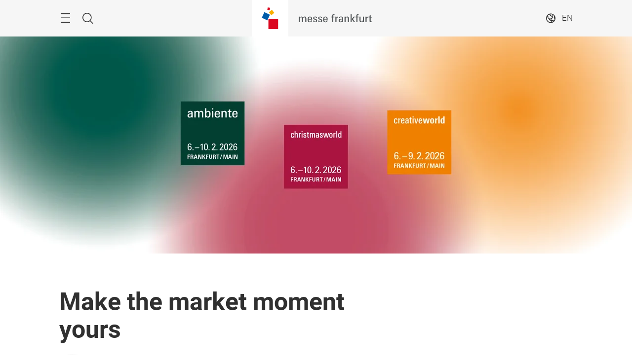

--- FILE ---
content_type: text/html;charset=utf-8
request_url: https://consumergoods.messefrankfurt.com/frankfurt/en.html
body_size: 10016
content:
<!DOCTYPE HTML>
<!--[if IE ]>
<html lang="en" class="ie">
<![endif]-->
<!--[if !IE]>-->
<html lang="en">
<!--<![endif]-->
<head>




    <link rel="alternate" hreflang="x-default" href="https://consumergoods.messefrankfurt.com/frankfurt/en.html"/>

    <link rel="alternate" hreflang="de" href="https://consumergoods.messefrankfurt.com/frankfurt/de.html"/>

    <link rel="alternate" hreflang="en" href="https://consumergoods.messefrankfurt.com/frankfurt/en.html"/>



<script type="application/ld+json">
    {
  "description" : "Discover the future of retail at Messe Frankfurt's consumer goods fairs! Experience trends, innovations & sustainable solutions. Find out more now!",
  "mainEntityOfPage" : "https://consumergoods.messefrankfurt.com/frankfurt/en.html",
  "image" : [ "https://consumergoods.messefrankfurt.com/content/dam/messefrankfurt-redaktion/consumergoods/content/synergy-2025-figures-dates.jpg", "https://consumergoods.messefrankfurt.com/content/dam/messefrankfurt-redaktion/consumergoods/stage/consumergoods-ambiente-christmasworld-creativeworld.jpg" ],
  "headline" : "Consumer Goods: Ambiente, Christmasworld and Creativeworld",
  "inLanguage" : "en",
  "copyrightYear" : "2026",
  "datePublished" : "2026-01-20T11:18:32.721+01:00",
  "dateModified" : "2026-01-20T11:17:19.867+01:00",
  "author" : {
    "name" : "Consumergoods",
    "url" : "https://consumergoods.messefrankfurt.com/frankfurt/en.html",
    "@context" : "https://schema.org",
    "@type" : "Organization"
  },
  "publisher" : {
    "name" : "Consumergoods",
    "url" : "https://consumergoods.messefrankfurt.com/frankfurt/en.html",
    "@context" : "https://schema.org",
    "@type" : "Organization"
  },
  "@context" : "https://schema.org",
  "@type" : "WebPage"
}
</script>






<meta name="google-site-verification" content="Rr32n9lonZfbGwjaYIXm82iinBreEmRbFPhNy9FqOIw"/>


<style>
    :root {
        --font-light: Roboto-Light, Arial, sans-serif;
        --font-regular: Roboto-Regular, Arial, sans-serif;
        --font-bold: Roboto-Bold, Arial, sans-serif;
        --mf-color01: #000000; --mf-color02: #000000; --mf-color03: #212121; --mf-color04: #525252; --mf-color05: #969696; --mf-color06: #FFFFFF;--mf-color-canvas_01: rgba(0,0,0,0.4); --mf-color-canvas_02: rgba(150,150,150,0.4); --mf-color02-rgba09: rgba(0,0,0,0.9); --mf-color04-rgba09: rgba(82,82,82,0.9); --mf-color02-rgba04: rgba(0,0,0,0.4); 
    }
</style>



    
    <script>
        (function () {
            var consentListeners = [];
            var currentConsent = {};
            window.onConsentGiven = function (vendor, cb) {
                if (currentConsent[vendor]) {
                    cb();
                } else {
                    consentListeners.push({vendor: vendor, cb: cb});
                }
            };
            window.offConsentGiven = function (vendor, cb) {
                for (var i in consentListeners) {
                    if (consentListeners.hasOwnProperty(i)) {
                        var listener = consentListeners[i];
                        if (listener.vendor === vendor && listener.cb === cb) {
                            consentListeners.splice(i, 1);
                            return;
                        }
                    }
                }
            };
            window.addEventListener('ucEvent', function (e) {
                if (e.detail && e.detail.event === 'consent_status') {
                    currentConsent = e.detail;
                    for (var i in consentListeners) {
                        if (consentListeners.hasOwnProperty(i)) {
                            var listener = consentListeners[i];
                            if (e.detail[listener.vendor]) {
                                window.offConsentGiven(listener.vendor, listener);
                                listener.cb();
                            }
                        }
                    }
                }
            });
        })();
    </script>
    <script src="https://web.cmp.usercentrics.eu/tcf/stub.js"></script>
    <script id="usercentrics-cmp" data-settings-id="tD38h4HHG" src="https://web.cmp.usercentrics.eu/ui/loader.js" async></script>



    <!-- Google Tag Manager -->
    <script type="text/plain" data-usercentrics="Google Tag Manager">
        (function (w, d, s, l, i) {
            w[l] = w[l] || [];
            w[l].push({
                'gtm.start':
                        new Date().getTime(), event: 'gtm.js'
            });
            var f = d.getElementsByTagName(s)[0],
                    j = d.createElement(s), dl = l != 'dataLayer' ? '&l=' + l : '';
            j.async = true;
            j.src =
                    '//www.googletagmanager.com/gtm.js?id=' + i + dl;
            f.parentNode.insertBefore(j, f);
        })(window, document, 'script', 'dataLayer', 'GTM\u002DNR5J2P');
    </script>
    <!-- End Google Tag Manager -->


<meta charset="utf-8"/>
<meta http-equiv="X-UA-Compatible" content="IE=edge"/>
<meta name="viewport" content="width=device-width, initial-scale=1"/>
<meta name="robots" content="index, follow"/>
<meta name="applicable-device" content="pc,mobile"/>

<link rel="preload" as="image" href="/content/dam/messefrankfurt-redaktion/consumergoods/stage/consumergoods-ambiente-christmasworld-creativeworld.jpg" imagesrcset="/content/dam/messefrankfurt-redaktion/consumergoods/stage/consumergoods-ambiente-christmasworld-creativeworld.webp.768.jpg 768w, /content/dam/messefrankfurt-redaktion/consumergoods/stage/consumergoods-ambiente-christmasworld-creativeworld.webp.1024.jpg 1024w, /content/dam/messefrankfurt-redaktion/consumergoods/stage/consumergoods-ambiente-christmasworld-creativeworld.webp.1280.jpg 1280w, /content/dam/messefrankfurt-redaktion/consumergoods/stage/consumergoods-ambiente-christmasworld-creativeworld.webp.2560.jpg 2560w" imagesizes="100vw"/>




    <meta name="description" content="Discover the future of retail at Messe Frankfurt&#39;s consumer goods fairs! Experience trends, innovations &amp; sustainable solutions. Find out more now!"/>
    

    
    <meta property="og:title" content="Consumer Goods: Ambiente, Christmasworld and Creativeworld"/>
    <meta property="og:description" content="Discover the future of retail at Messe Frankfurt&#39;s consumer goods fairs! Experience trends, innovations &amp; sustainable solutions. Find out more now!"/>
    <meta property="og:type" content="website"/>
    <meta property="og:url" content="https://consumergoods.messefrankfurt.com/frankfurt/en.html"/>
    

    <link rel="canonical" href="https://consumergoods.messefrankfurt.com/frankfurt/en.html"/>
    <title>Consumer Goods: Ambiente, Christmasworld and Creativeworld</title>





<link rel="icon" type="image/x-icon" href="/content/dam/messefrankfurt-dubai/generic/logo-corporate/webspace/mf-favicon-aem.png"/>





    
<link rel="stylesheet" href="/etc.clientlibs/messefrankfurt/clientlibs/clientlib-base.min.df6e275102ea8a20cdb831925e8b2757.css" type="text/css">




    
<link rel="stylesheet" href="/etc.clientlibs/messefrankfurt/clientlibs/clientlib-icomoon.min.8c6c5b3ef4d5efe4634cfafbab0f8578.css" type="text/css">




















</head>
<body id="top" data-t-name="Layout">



<a class="sr-only sr-only-focusable" href="#content">Skip</a>
<nav id="navigation" class="o-main-navigation o-off-canvas o-off-canvas--left" data-t-name="OffCanvas" data-t-decorator="MainNavigation">
<div class="o-off-canvas__layer" aria-hidden="true">

    <div class="o-off-canvas__layer-content">
        <div class="o-off-canvas__layer-scrollable">
            
    <button class="o-off-canvas__back js-o-off-canvas__back">
        <span class="o-off-canvas__back-text icon icon-arrow-previous-before">Back</span>
    </button>
    <button class="o-off-canvas__close js-o-off-canvas__close">
        <span class="sr-only">Close navigation</span>
    </button>

            
    <a class="o-off-canvas__home js-o-off-canvas__home text-muted" href="/frankfurt/en.html">
        <span class="icon-home"></span>
        
            <span class="o-off-canvas__home--label">Home</span>
        
    </a>

            <div class="o-off-canvas__layer-container">
                <div class="o-off-canvas__layer-container-item--nav">
                    
    <ul class="o-off-canvas__list o-main-navigation__list o-main-navigation__list--main">
        
    <li class="o-off-canvas__item">
        
    <a class="o-off-canvas__item-link
              
              
              " data-active="false" tabindex="-1" href="/frankfurt/en/digital-academy.html">
        <span class="o-off-canvas__item-title">Digital Academy</span>
        
        
    </a>

        
    </li>

    </ul>

                </div>
                <div class="o-off-canvas__layer-container-item--additional">
                    
    

                    
    

                    
    <ul class="o-off-canvas__list o-off-canvas__list--corporate o-main-navigation__list o-main-navigation__list--corporate">
        <li class="o-off-canvas__item">
            <a class="o-off-canvas__item-link a-link--external-left" target="_blank" tabindex="-1" rel="noopener noreferrer" href="https://ambiente.messefrankfurt.com/frankfurt/en.html">Ambiente</a>
        </li>
    
        <li class="o-off-canvas__item">
            <a class="o-off-canvas__item-link a-link--external-left" target="_blank" tabindex="-1" rel="noopener noreferrer" href="https://christmasworld.messefrankfurt.com/frankfurt/en.html">Christmasworld</a>
        </li>
    
        <li class="o-off-canvas__item">
            <a class="o-off-canvas__item-link a-link--external-left" target="_blank" tabindex="-1" rel="noopener noreferrer" href="https://creativeworld.messefrankfurt.com/frankfurt/en.html">Creativeworld</a>
        </li>
    </ul>

                </div>
            </div>
        </div>
    </div>
</div>



    



</nav>

<div class="o-search o-off-canvas o-off-canvas--top" data-t-name="OffCanvas" data-t-decorator="Search">


<div class="o-off-canvas__layer">
    <div class="container">
        <div class="row">
            <div class="col-xs-9 center-block">
                <button class="o-off-canvas__close js-o-off-canvas__close">
                    <span class="sr-only">Close search</span>
                </button>
                <h2>Search</h2>
                <form class="m-form m-form--search" data-t-name="Form" data-t-decorator="Search" method="GET" action="/frankfurt/en/search.html">
                    <div class="m-form__search-filter hidden-xs">
                        <fieldset>
                            <input class="js-m-form__search-filter" type="radio" id="category_1" name="f" value="/frankfurt/en/suche-inhalte.html" data-placeholder="Enter search" checked="checked"/>
                            <label for="category_1">Search all</label>
                        </fieldset>
                    </div>
                    <div class="m-form__searchbar">
                        <div class="a-form-input a-form-input--searchfield" data-t-name="FormInput" data-t-id="5">
                            <button class="a-form-input__clear js-form-input__clear icon icon-close hidden" type="button"></button>
                            <input class="js-form-input__clear-text js-m-form__search-field" type="text" id="search" name="q"/>
                        </div>
                        <div class="m-form__search-filter hidden-sm hidden-md hidden-lg">
                            <div class="a-form-select">
                                
                                <select id="categoryFilter" class="js-m-form__search-filter a-form-select__arrow" size="1">
                                    <option value="/frankfurt/en/suche-inhalte.html">Search all</option>
                                </select>
                            </div>
                        </div>
                        <button type="submit" class="btn btn-primary btn-icon">
                            <span class="icon icon-magnifier"></span>
                            <span>Search</span>
                        </button>
                    </div>
                </form>
                
            </div>
        </div>
    </div>
</div>



    



</div>


<div class="o-share-page o-off-canvas o-off-canvas--right" data-t-name="OffCanvas" data-t-decorator="SharePage">


<aside id="share" class="o-share-page o-off-canvas o-off-canvas--right" data-t-name="OffCanvas" data-t-decorator="SharePage">
    <div class="o-off-canvas__layer">
        <div class="o-off-canvas__layer-content">
            <div class="o-off-canvas__layer-scrollable">
                <button class="o-off-canvas__close js-o-off-canvas__close">
                    <span class="sr-only">Close</span>
                </button>
                <span class="h2">
                    Share
                </span>
                <ul class="o-off-canvas__list">
                    <li class="o-off-canvas__item">
                        <a target="_blank" rel="noopener noreferrer" class="a-link--external" href="https://www.facebook.com/sharer/sharer.php?u=_currentPageUrl_">
                            <span class="icon icon-facebook"></span>
                            <span>Facebook</span>
                        </a>
                    </li>
                    
                    
                    <li class="o-off-canvas__item">
                        <a target="_blank" rel="noopener noreferrer" class="a-link--external" href="https://www.linkedin.com/shareArticle?mini=true&url=_currentPageUrl_">
                            <span class="icon icon-linkedin"></span>
                            <span>LinkedIn</span>
                        </a>
                    </li>
                    <li class="o-off-canvas__item">
                        <a target="_blank" rel="noopener noreferrer" class="a-link--external" href="https://www.xing.com/spi/shares/new?url=_currentPageUrl_">
                            <span class="icon icon-xing"></span>
                            <span>Xing</span>
                        </a>
                    </li>
                    <li class="o-off-canvas__item  o-off-canvas__item--hidden-sm-up">
                        <a target="_blank" rel="noopener noreferrer" class="a-link--external" href="https://wa.me/?text=_currentPageUrl_">
                            <span class="icon icon-whatsapp"></span>
                            <span>WhatsApp</span>
                        </a>
                    </li>
                    <li class="o-off-canvas__item">
                        <a target="_blank" rel="noopener noreferrer" class="a-link--external" href="https://social-plugins.line.me/lineit/share?url=_currentPageUrl_">
                            <span class="icon icon-line"></span>
                            <span>LINE</span>
                        </a>
                    </li>
                    <li class="o-off-canvas__item">
                        <a target="_blank" href="mailto:?subject=A%20recommendation%20from%20consumergoods.messefrankfurt.com&body=This%20page%20was%20recommended%20to%20you:%20_currentPageUrl_" rel="noopener noreferrer">
                            <span class="icon icon-email"></span>
                            <span>Recommend page by email</span>
                        </a>
                    </li>
                    <li class="o-off-canvas__item">
                        <a class="js-o-share-page__copy-to-clipboard" data-success="Successfully copied" data-toggle="tooltip" data-placement="bottom" title="Successfully copied" href="">
                            <span class="icon icon-link"></span>
                            <span>Copy to clipboard</span>
                        </a>
                    </li>
                </ul>
            </div>
        </div>
    </div>
</aside>



    



</div>

<main class="layout-cube">
    



<div class="a-to-top a-to-top--hidden" data-t-name="ToTop">
    <div class="container">
        <a class="btn btn-default btn-icon-single" href="#top">
            <span class="icon-arrowup"></span>
        </a>
    </div>
</div>

<header class="o-cube-header o-cube-header--fix" data-t-name="CubeHeader">




<div class="container">
    <div class="o-cube-header__wrap">
        <div class="row">
            <div class="col-xxs-3 col-xxs-3--displayed-without-content">
    <a class="o-cube-header__main-navigation-toggle js-o-cube-header__main-navigation-toggle" accesskey="m">
        <span class="sr-only">Menu</span>
    </a>
    <a class="o-cube-header__search-toggle js-o-cube-header__search-toggle" accesskey="s">
        <span class="sr-only">Search</span>
    </a>
</div>
            <div class="col-xxs-6">
    <div class="o-cube-header__corporate-logo">
        <a class="o-cube-header__corporate-logo-cube" href="https://www.messefrankfurt.com/frankfurt/en.html">
            <img src="/content/dam/messefrankfurt-redaktion/ebu23/logo/cubes/messefrankfurt-small.svg" alt="Messe Frankfurt Cubes"/>
        </a>

        <a class="o-cube-header__corporate-logo-wordmark" href="https://www.messefrankfurt.com/frankfurt/en.html">
            <img src="/content/dam/messefrankfurt-redaktion/ebu23/logo/cubes/MF_Wortmarke_150x74_ohneRand.svg" alt="Messe Frankfurt logo"/>
        </a>
    </div>
</div>
            <div class="col-xxs-3 o-cube-header__right">
    <div class="o-cube-header__language">
        <a class="o-cube-header__language-toggle js-o-cube-header__language-toggle">
            <span>EN</span>
        </a>
        <ul class="m-dropdown o-cube-header__language-options">
            <li class="m-dropdown-item ">
                <a tabindex="-1" href="/frankfurt/de.html">
                    DE (DE) - Deutsch
                </a>
            </li>
        
            <li class="m-dropdown-item m-dropdown-item--disabled">
                <a tabindex="-1">
                    EN (GB) - English
                </a>
            </li>
        </ul>
    </div>
    
</div>
        </div>
    </div>
</div>



    



</header>






    

    
    







    


    <div class="o-cube-stage-animation-controller" data-t-name="CubeStageAnimationController"></div>
    <div class="m-cube-stage m-cube-stage--small" data-t-name="CubeStage" data-t-decorator="">
        
        
        
    <div class="m-cube-stage__slider" data-config-autoplay="">
        
            
    
        
        <div class="m-cube-stage-item m-cube-stage-item--small focus-center focus-center-mobile" data-t-name="CubeStageItem">

            
    
    <div class="a-image" data-t-name="Image">
        <figure>
            <img class="img-responsive" loading="eager" src="/content/dam/messefrankfurt-redaktion/consumergoods/stage/consumergoods-ambiente-christmasworld-creativeworld.jpg" alt="Ambiente, Christmasworld and Creativeworld" srcset="/content/dam/messefrankfurt-redaktion/consumergoods/stage/consumergoods-ambiente-christmasworld-creativeworld.webp.768.jpg 768w, /content/dam/messefrankfurt-redaktion/consumergoods/stage/consumergoods-ambiente-christmasworld-creativeworld.webp.1024.jpg 1024w, /content/dam/messefrankfurt-redaktion/consumergoods/stage/consumergoods-ambiente-christmasworld-creativeworld.webp.1280.jpg 1280w, /content/dam/messefrankfurt-redaktion/consumergoods/stage/consumergoods-ambiente-christmasworld-creativeworld.webp.2560.jpg 2560w" sizes="100vw"/>
        </figure>
    </div>


    

        </div>
    

    


    

        
    </div>

    


        
    <div class="m-cube-stage-conversion m-cube-stage-conversion--small" data-t-name="CubeStageConversion">
        
        










    


    


    


    


    </div>

    

    </div>








    










    
    

    <div id="content" class="container">
        
<div>

    








    
    
    <div class="richtext abstractComponent">






    <div class="row">
        <div class="m-rich-text col-sm-10 col-md-8  l-deactivate-gap" data-t-name="RichText">
            <h1>Make the market moment yours</h1>
<p><span class="a-copy-lead">Since the successful premiere in 2023, the global consumer goods industry now has a fixed date in its calendar. In 2026, the three leading trade fairs Ambiente, Christmasworld and Creativeworld will again be held at the same time and place.  </span></p>

            
        </div>
    </div>



    



</div>


    
    
    <div class="anchorList abstractComponent">




<div class="m-anchor-list row" data-t-name="AnchorList">
    <div class="col-xs-12">
        
            <span>
                <a href="#successful-formats">Three successful formats</a>
            </span>
        
            <span>
                <a href="#benefits">Benefits</a>
            </span>
        
            <span>
                <a href="#plan">Ground plan</a>
            </span>
        
            <span>
                <a href="#digital-academy">Digital Academy</a>
            </span>
        
            <span>
                <a href="#digital-features">Digital Features</a>
            </span>
        
    </div>
</div>



    



</div>


    
    
    <div class="anchor abstractComponent">

<div id="film"></div>



    



</div>


    
    
    <div class="video abstractComponent">



    <h2>One Date. One Place. Three Fairs.</h2>

    <div class="a-video" data-t-name="Video">
        <div class="a-video__aspect-ratio-box-inside">
            
    

    <div class="m-consent">
        <div class="m-consent__content">
            <h4 class="m-consent__headline">Your consent is required</h4>
            <p class="m-consent__copy">To view the video, you must give consent to our Brightcove video player in the privacy policy settings.</p>
            <button type="button" class="btn btn-primary" onclick="UC_UI.showSecondLayer()">
                <span class="btn-label">Manage cookie settings</span>
            </button>
        </div>
    </div>


    <video-js id="f803087c-717e-48b2-b43d-658d99a1aebf" data-brightcove-video-player data-account="6415823161001" data-player="u06NGITU10" data-embed="default" controls="" data-video-id="6375032666112" data-playlist-id="" data-application-id=""></video-js>

        </div>
    </div>




    



</div>


    
    
    <div class="anchor abstractComponent">

<div id="successful-formats"></div>



    
        
        
        
        
        
    
        <div class="a-ad-banner" data-ad-label="Advert" data-t-name="AdBanner" id="722675">
            <script data-adfscript="adx.adform.net/adx/?mid=722675&mkv=language:en,webproject:consumergoods_messefrankfurt"></script>
        </div>
    

    



</div>


    
    
    <div class="section abstractComponent">
<div class="m-section" data-t-name="Section">
    <div class="container">
        <h2>Three successful formats in Frankfurt</h2>
        

    








    
    
    <div class="experiencefragment abstractComponent">








    
    
    <div class="imageTextGrid abstractComponent">








<div class="m-image-text-grid  m-image-text-grid--3-cols">
    
        




<div class="m-image-text-grid__item">
    <a class="a-link" target="_blank" rel="noopener noreferrer" href="https://ambiente.messefrankfurt.com/frankfurt/en.html">
        
    
    
    <div class="a-image" data-t-name="Image">
        
        
    <figure>
        <img class="img-responsive" sizes="410px" loading="lazy" src="/content/dam/messefrankfurt-redaktion/consumergoods/content/ambiente-2026.jpg" srcset="/content/dam/messefrankfurt-redaktion/consumergoods/content/ambiente-2026.webp.50.jpg 50w, /content/dam/messefrankfurt-redaktion/consumergoods/content/ambiente-2026.webp.150.jpg 150w, /content/dam/messefrankfurt-redaktion/consumergoods/content/ambiente-2026.webp.300.jpg 300w, /content/dam/messefrankfurt-redaktion/consumergoods/content/ambiente-2026.webp.480.jpg 480w, /content/dam/messefrankfurt-redaktion/consumergoods/content/ambiente-2026.webp.768.jpg 768w, /content/dam/messefrankfurt-redaktion/consumergoods/content/ambiente-2026.webp.1024.jpg 1024w, /content/dam/messefrankfurt-redaktion/consumergoods/content/ambiente-2026.webp.1280.jpg 1280w, /content/dam/messefrankfurt-redaktion/consumergoods/content/ambiente-2026.webp.1920.jpg 1920w, /content/dam/messefrankfurt-redaktion/consumergoods/content/ambiente-2026.webp.2560.jpg 2560w" alt="Ambiente 2026"/>
        
    </figure>

    </div>


        <h3 class="h4 m-image-text-grid__item-title">Ambiente</h3>
        <p>The world’s leading consumer goods fair for Dining, Living and Giving.</p>
    </a>
</div>





    




    
        




<div class="m-image-text-grid__item">
    <a class="a-link" target="_blank" rel="noopener noreferrer" href="https://christmasworld.messefrankfurt.com/frankfurt/en.html">
        
    
    
    <div class="a-image" data-t-name="Image">
        
        
    <figure>
        <img class="img-responsive" sizes="410px" loading="lazy" src="/content/dam/messefrankfurt-redaktion/consumergoods/content/christmasworld-2026.jpg" srcset="/content/dam/messefrankfurt-redaktion/consumergoods/content/christmasworld-2026.webp.50.jpg 50w, /content/dam/messefrankfurt-redaktion/consumergoods/content/christmasworld-2026.webp.150.jpg 150w, /content/dam/messefrankfurt-redaktion/consumergoods/content/christmasworld-2026.webp.300.jpg 300w, /content/dam/messefrankfurt-redaktion/consumergoods/content/christmasworld-2026.webp.480.jpg 480w, /content/dam/messefrankfurt-redaktion/consumergoods/content/christmasworld-2026.webp.768.jpg 768w, /content/dam/messefrankfurt-redaktion/consumergoods/content/christmasworld-2026.webp.1024.jpg 1024w, /content/dam/messefrankfurt-redaktion/consumergoods/content/christmasworld-2026.webp.1280.jpg 1280w, /content/dam/messefrankfurt-redaktion/consumergoods/content/christmasworld-2026.webp.1920.jpg 1920w, /content/dam/messefrankfurt-redaktion/consumergoods/content/christmasworld-2026.webp.2560.jpg 2560w" alt="Christmasworld 2026"/>
        
    </figure>

    </div>


        <h3 class="h4 m-image-text-grid__item-title">Christmasworld</h3>
        <p>Leading international trade fair for seasonal and festive decorations.</p>
    </a>
</div>





    




    
        




<div class="m-image-text-grid__item">
    <a class="a-link" target="_blank" rel="noopener noreferrer" href="https://creativeworld.messefrankfurt.com/frankfurt/en.html">
        
    
    
    <div class="a-image" data-t-name="Image">
        
        
    <figure>
        <img class="img-responsive" sizes="410px" loading="lazy" src="/content/dam/messefrankfurt-redaktion/consumergoods/content/creativeworld-2026.png" srcset="/content/dam/messefrankfurt-redaktion/consumergoods/content/creativeworld-2026.webp.50.png 50w, /content/dam/messefrankfurt-redaktion/consumergoods/content/creativeworld-2026.webp.150.png 150w, /content/dam/messefrankfurt-redaktion/consumergoods/content/creativeworld-2026.webp.300.png 300w, /content/dam/messefrankfurt-redaktion/consumergoods/content/creativeworld-2026.webp.480.png 480w, /content/dam/messefrankfurt-redaktion/consumergoods/content/creativeworld-2026.webp.768.png 768w, /content/dam/messefrankfurt-redaktion/consumergoods/content/creativeworld-2026.webp.1024.png 1024w, /content/dam/messefrankfurt-redaktion/consumergoods/content/creativeworld-2026.webp.1280.png 1280w, /content/dam/messefrankfurt-redaktion/consumergoods/content/creativeworld-2026.webp.1920.png 1920w, /content/dam/messefrankfurt-redaktion/consumergoods/content/creativeworld-2026.webp.2560.png 2560w" alt="Creativeworld 2026"/>
        
    </figure>

    </div>


        <h3 class="h4 m-image-text-grid__item-title">Creativeworld</h3>
        <p>Leading international trade fair for hobby, handicrafts and artists’ supplies.</p>
    </a>
</div>





    




    
</div>



    



</div>






    



</div>




    </div>
</div>






    



</div>


    
    
    <div class="anchor abstractComponent">

<div id="benefits"></div>



    



</div>


    
    
    <div class="richtext abstractComponent">






    <div class="row">
        <div class="m-rich-text col-sm-10 col-md-8 " data-t-name="RichText">
            <h2><b>Centre of the global consumer goods industry</b></h2>
<p><b>One date for networking and inspiration.</b> The synergies between Ambiente and Christmasworld <b>(6 – 10 February 2026)</b> and Creativeworld <b>(6 – 9 February 2026) </b>are growing. This offers increased efficiency and an expanded network – for all participants.</p>
<p><b>One place for a global market overview.</b> The entire international range of products and services can be experienced at a single time and place in Frankfurt. The diverse offering is optimally structured, covering all forms of trade and supporting business segments from HoreCa and Contract Business to Global Sourcing and Concept Decorations.</p>
<p><b>Three Fairs for trends and innovations.</b> Frankfurt remains the venue where cutting-edge innovations and designs are showcased for the first time. The unique trade fair concept investigates current themes such as Sustainability as well as future areas such as New Work and Digital Expansion of Trade.</p>

            
        </div>
    </div>



    



</div>


    
    
    <div class="imageText abstractComponent">



<div>
    <div class="m-text-image
        
        " data-t-name="TextImage">
        

        
            <div class="m-text-image__image" data-t-lightbox="354660932833">

                
    <div class="a-image" data-t-name="Image">
        
        
    <figure>
        <img class="img-responsive" sizes="(min-width: 1280px) 1000px, 80vw" loading="lazy" src="/content/dam/messefrankfurt-redaktion/consumergoods/content/synergy-2025-figures-dates.jpg" srcset="/content/dam/messefrankfurt-redaktion/consumergoods/content/synergy-2025-figures-dates.webp.50.jpg 50w, /content/dam/messefrankfurt-redaktion/consumergoods/content/synergy-2025-figures-dates.webp.150.jpg 150w, /content/dam/messefrankfurt-redaktion/consumergoods/content/synergy-2025-figures-dates.webp.300.jpg 300w, /content/dam/messefrankfurt-redaktion/consumergoods/content/synergy-2025-figures-dates.webp.480.jpg 480w, /content/dam/messefrankfurt-redaktion/consumergoods/content/synergy-2025-figures-dates.webp.768.jpg 768w, /content/dam/messefrankfurt-redaktion/consumergoods/content/synergy-2025-figures-dates.webp.1024.jpg 1024w, /content/dam/messefrankfurt-redaktion/consumergoods/content/synergy-2025-figures-dates.webp.1280.jpg 1280w, /content/dam/messefrankfurt-redaktion/consumergoods/content/synergy-2025-figures-dates.webp.1920.jpg 1920w, /content/dam/messefrankfurt-redaktion/consumergoods/content/synergy-2025-figures-dates.webp.2560.jpg 2560w" alt="Ambiente, Christmasworld and Creativeworld figures 2025"/>
        
    </figure>

    </div>

            </div>
        

        

        

        
        
    </div>
</div>



    



</div>


    
    
    <div class="anchor abstractComponent">

<div id="plan"></div>



    
        
        
        
        
        
    
        <div class="a-ad-banner" data-ad-label="Advert" data-t-name="AdBanner" id="740690">
            <script data-adfscript="adx.adform.net/adx/?mid=740690&mkv=language:en,webproject:consumergoods_messefrankfurt"></script>
        </div>
    

    



</div>


    
    
    <div class="experiencefragment abstractComponent">








    
    
    <div class="imageText abstractComponent">



<div>
    <div class="m-text-image
        
        l-deactivate-gap" data-t-name="TextImage">
        

        
            <div class="m-text-image__image m-text-image__image--zoom" data-t-lightbox="0341801049403">

                
    <div class="a-image" data-t-name="Image">
        
        
    <figure>
        <img class="img-responsive" sizes="(min-width: 1280px) 1000px, 80vw" loading="lazy" src="/content/dam/messefrankfurt-redaktion/consumergoods/ground-plan/ambiente-christmasworld-creativeworld-hall-plan2026.jpg" srcset="/content/dam/messefrankfurt-redaktion/consumergoods/ground-plan/ambiente-christmasworld-creativeworld-hall-plan2026.webp.50.jpg 50w, /content/dam/messefrankfurt-redaktion/consumergoods/ground-plan/ambiente-christmasworld-creativeworld-hall-plan2026.webp.150.jpg 150w, /content/dam/messefrankfurt-redaktion/consumergoods/ground-plan/ambiente-christmasworld-creativeworld-hall-plan2026.webp.300.jpg 300w, /content/dam/messefrankfurt-redaktion/consumergoods/ground-plan/ambiente-christmasworld-creativeworld-hall-plan2026.webp.480.jpg 480w, /content/dam/messefrankfurt-redaktion/consumergoods/ground-plan/ambiente-christmasworld-creativeworld-hall-plan2026.webp.768.jpg 768w, /content/dam/messefrankfurt-redaktion/consumergoods/ground-plan/ambiente-christmasworld-creativeworld-hall-plan2026.webp.1024.jpg 1024w, /content/dam/messefrankfurt-redaktion/consumergoods/ground-plan/ambiente-christmasworld-creativeworld-hall-plan2026.webp.1280.jpg 1280w, /content/dam/messefrankfurt-redaktion/consumergoods/ground-plan/ambiente-christmasworld-creativeworld-hall-plan2026.webp.1920.jpg 1920w, /content/dam/messefrankfurt-redaktion/consumergoods/ground-plan/ambiente-christmasworld-creativeworld-hall-plan2026.webp.2560.jpg 2560w" alt="Ambiente, Christmasworld and Creativeworld ground plan 2026"/>
        
    </figure>

    </div>

            </div>
        

        

        

        <div class="m-lightbox" data-t-name="Lightbox" id="0341801049403">
            <button class="js-btn-close m-lightbox__close">
                <span class="m-ligtbox__close-text"></span>
                <span class="icon icon-close"></span>
            </button>
            <div class="m-lightbox__content">
                <div class="container">
                    <div class="m-zoom-image" data-t-name="ZoomImage" data-image-src="/content/dam/messefrankfurt-redaktion/consumergoods/ground-plan/ambiente-christmasworld-creativeworld-hall-plan2026.jpg" data-image-alt="Ambiente, Christmasworld and Creativeworld ground plan 2026">
                        <div class="m-zoom-image__image-container js-zoom-image__image-container">
                            
    <div class="a-cubespinner" data-t-name="CubeSpinner">
        <div class="a-cubespinner-big"></div>
        <div class="a-cubespinner-middle"></div>
        <div class="a-cubespinner-small"></div>
    </div>

                            <div class="m-zoom-image__image-wrapper js-zoom-image__image-wrapper hidden"></div>
                        </div>
                        <div class="m-zoom-image__caption-container">
                            <p class="m-zoom-image__caption"></p>
                        </div>
                    </div>
                </div>
            </div>
        </div>
        
    </div>
</div>



    



</div>


    
    
    <div class="downloadArea abstractComponent">



<div class="m-download-list row" data-t-name="DownloadList">
    <div class="col-sm-10 col-md-8">
        
        <ul>
            <li>
                
                
                    <a class="a-link" target="_blank" download="DOWNLOAD: Ground plan 2026.pdf" rel="noopener noreferrer" href="/content/dam/messefrankfurt-redaktion/consumergoods/ground-plan/ambiente-christmasworld-creativeworld-hall-plan2026.pdf">DOWNLOAD: Ground plan 2026</a>
                    (<span class="m-download-list__datatype">pdf</span>, 7 MB)
                
            </li>
        </ul>
        
    </div>
</div>



    



</div>






    



</div>


    
    
    <div class="anchor abstractComponent">

<div id="digital-academy"></div>



    



</div>


    
    
    <div class="teaserFullWidth abstractTeaser abstractComponent">




    
    
    <div class="m-image-teaser m-image-teaser--full-width m-image-teaser--image-focus-desktop-center m-image-teaser--image-focus-mobile-center" data-t-name="Teaser">
        <a class="m-teaser__link" href="/frankfurt/en/digital-academy.html">
            <div class="m-teaser__inner">
                
    <div class="a-image" data-t-name="Image">
        <figure>
            <img class="img-responsive" loading="lazy" src="/content/dam/messefrankfurt-redaktion/consumergoods/content/digital-academy-logo.jpg" alt="Digital Academy" srcset="/content/dam/messefrankfurt-redaktion/consumergoods/content/digital-academy-logo.webp.50.jpg 50w, /content/dam/messefrankfurt-redaktion/consumergoods/content/digital-academy-logo.webp.150.jpg 150w, /content/dam/messefrankfurt-redaktion/consumergoods/content/digital-academy-logo.webp.300.jpg 300w, /content/dam/messefrankfurt-redaktion/consumergoods/content/digital-academy-logo.webp.480.jpg 480w, /content/dam/messefrankfurt-redaktion/consumergoods/content/digital-academy-logo.webp.768.jpg 768w, /content/dam/messefrankfurt-redaktion/consumergoods/content/digital-academy-logo.webp.1024.jpg 1024w, /content/dam/messefrankfurt-redaktion/consumergoods/content/digital-academy-logo.webp.1280.jpg 1280w, /content/dam/messefrankfurt-redaktion/consumergoods/content/digital-academy-logo.webp.1920.jpg 1920w, /content/dam/messefrankfurt-redaktion/consumergoods/content/digital-academy-logo.webp.2560.jpg 2560w" sizes="(min-width: 768px) 50vw, (min-width: 1024px) 67vw, (min-width: 1280px) 800px, 100vw"/>
        </figure>
    </div>

                <div class="m-teaser__content">
                    <div>
                        <h3 class="m-teaser__headline">Digital Academy</h3>
                        <p>Every two months, <b>renowned speakers</b> share <b>expert knowledge and practical experience</b> on topics such as sustainability, design and future of retail. Participation is free of charge.</p>

                    </div>
                    
                    <span class="btn btn-primary">More information &amp; registration</span>
                </div>
            </div>
        </a>
    </div>








    



</div>


    
    
    <div class="anchor abstractComponent">

<div id="digital-features"></div>



    



</div>


    
    
    <div class="richtext abstractComponent">






    <div class="row">
        <div class="m-rich-text col-sm-10 col-md-8  l-deactivate-gap" data-t-name="RichText">
            <h2>Digital features – 365 days a year</h2>
<p>Participants at all three trade fairs will benefit from a wealth of digital features. You can expand your digital presence and increase your opportunities to make contacts and interact. By including a comprehensive company profile in the online exhibitor search, you as an exhibitor will always be well prepared for effective matchmaking. You can use the convenient <a title="https://nmedia.solutions/en/" target="_blank" rel="noopener noreferrer" class="a-link--external" href="https://nmedia.solutions/en/">nmedia.hub</a> order platform, subscribe to our social media channels and keep up to date with <a title="Conzoom Solutions" target="_blank" rel="noopener noreferrer" href="https://conzoom-solutions.messefrankfurt.com/frankfurt/en.html">Conzoom Solutions</a>, which provides support every day of the year, with tailored tips and information for retailers.</p>

            
        </div>
    </div>



    



</div>


    
    
    <div class="teaserGridContainer abstractComponent">


<div class="m-image-grid m-image-grid--videorow m-image-grid--videorow-3">
    <div class="m-image-grid__container">
        <div>

    








    
    
    <div class="teaserGridItem abstractTeaser abstractComponent">


<div class="m-image-grid__item">
    

    <a target="_blank" rel="noopener noreferrer" href="https://ambiente.messefrankfurt.com/frankfurt/en/profile/ambiente365.html">
        <div class="a-image a-image--square" data-t-name="Image">
            <figure>
                <img class="img-responsive" loading="lazy" src="/content/dam/messefrankfurt-redaktion/ambiente/2026/images/stages/ambiente-keyvisual-2025-sonstiges5.jpg" srcset="/content/dam/messefrankfurt-redaktion/ambiente/2026/images/stages/ambiente-keyvisual-2025-sonstiges5.webp.50.jpg 50w, /content/dam/messefrankfurt-redaktion/ambiente/2026/images/stages/ambiente-keyvisual-2025-sonstiges5.webp.150.jpg 150w, /content/dam/messefrankfurt-redaktion/ambiente/2026/images/stages/ambiente-keyvisual-2025-sonstiges5.webp.300.jpg 300w, /content/dam/messefrankfurt-redaktion/ambiente/2026/images/stages/ambiente-keyvisual-2025-sonstiges5.webp.480.jpg 480w, /content/dam/messefrankfurt-redaktion/ambiente/2026/images/stages/ambiente-keyvisual-2025-sonstiges5.webp.768.jpg 768w, /content/dam/messefrankfurt-redaktion/ambiente/2026/images/stages/ambiente-keyvisual-2025-sonstiges5.webp.1024.jpg 1024w, /content/dam/messefrankfurt-redaktion/ambiente/2026/images/stages/ambiente-keyvisual-2025-sonstiges5.webp.1280.jpg 1280w, /content/dam/messefrankfurt-redaktion/ambiente/2026/images/stages/ambiente-keyvisual-2025-sonstiges5.webp.1920.jpg 1920w, /content/dam/messefrankfurt-redaktion/ambiente/2026/images/stages/ambiente-keyvisual-2025-sonstiges5.webp.2560.jpg 2560w" sizes="(min-width: 1024px) 50vw, (min-width: 768px) 67vw, 100vw" alt="Ambiente Key Visual"/>
            </figure>
        </div>
        <div class="m-image-grid__item-content">
            <h4 class="m-image-grid__item-content-subheadline">
                
            </h4>
            <h3 class="m-image-grid__item-content-headline">
                Ambiente 365 days a year
            </h3>
            <p class="m-image-grid__item-content-copy">
                
            </p>
            <button class="m-image-grid__item-content-cta btn btn-primary btn-inverted">
                <span>Stay up-to-date</span>
            </button>
        </div>
    </a>
</div>



    



</div>


    
    
    <div class="teaserGridItem abstractTeaser abstractComponent">


<div class="m-image-grid__item">
    

    <a target="_blank" rel="noopener noreferrer" href="https://christmasworld.messefrankfurt.com/frankfurt/en/profile/christmasworld365.html">
        <div class="a-image a-image--square" data-t-name="Image">
            <figure>
                <img class="img-responsive" loading="lazy" src="/content/dam/messefrankfurt-redaktion/christmasworld/2026/images/christmasworld-keyvisual-2026.jpg" srcset="/content/dam/messefrankfurt-redaktion/christmasworld/2026/images/christmasworld-keyvisual-2026.webp.50.jpg 50w, /content/dam/messefrankfurt-redaktion/christmasworld/2026/images/christmasworld-keyvisual-2026.webp.150.jpg 150w, /content/dam/messefrankfurt-redaktion/christmasworld/2026/images/christmasworld-keyvisual-2026.webp.300.jpg 300w, /content/dam/messefrankfurt-redaktion/christmasworld/2026/images/christmasworld-keyvisual-2026.webp.480.jpg 480w, /content/dam/messefrankfurt-redaktion/christmasworld/2026/images/christmasworld-keyvisual-2026.webp.768.jpg 768w, /content/dam/messefrankfurt-redaktion/christmasworld/2026/images/christmasworld-keyvisual-2026.webp.1024.jpg 1024w, /content/dam/messefrankfurt-redaktion/christmasworld/2026/images/christmasworld-keyvisual-2026.webp.1280.jpg 1280w, /content/dam/messefrankfurt-redaktion/christmasworld/2026/images/christmasworld-keyvisual-2026.webp.1920.jpg 1920w, /content/dam/messefrankfurt-redaktion/christmasworld/2026/images/christmasworld-keyvisual-2026.webp.2560.jpg 2560w" sizes="(min-width: 1024px) 50vw, (min-width: 768px) 67vw, 100vw" alt="Christmasworld Key Visual"/>
            </figure>
        </div>
        <div class="m-image-grid__item-content">
            <h4 class="m-image-grid__item-content-subheadline">
                
            </h4>
            <h3 class="m-image-grid__item-content-headline">
                Christmasworld 365 days a year
            </h3>
            <p class="m-image-grid__item-content-copy">
                
            </p>
            <button class="m-image-grid__item-content-cta btn btn-primary btn-inverted">
                <span>Stay up-to-date</span>
            </button>
        </div>
    </a>
</div>



    



</div>


    
    
    <div class="teaserGridItem abstractTeaser abstractComponent">


<div class="m-image-grid__item">
    

    <a target="_blank" rel="noopener noreferrer" href="https://creativeworld.messefrankfurt.com/frankfurt/en/profile/creativeworld365.html">
        <div class="a-image a-image--square" data-t-name="Image">
            <figure>
                <img class="img-responsive" loading="lazy" src="/content/dam/messefrankfurt-redaktion/creativeworld/2026/images/creativeworld-keyvisual2026.jpg" srcset="/content/dam/messefrankfurt-redaktion/creativeworld/2026/images/creativeworld-keyvisual2026.webp.50.jpg 50w, /content/dam/messefrankfurt-redaktion/creativeworld/2026/images/creativeworld-keyvisual2026.webp.150.jpg 150w, /content/dam/messefrankfurt-redaktion/creativeworld/2026/images/creativeworld-keyvisual2026.webp.300.jpg 300w, /content/dam/messefrankfurt-redaktion/creativeworld/2026/images/creativeworld-keyvisual2026.webp.480.jpg 480w, /content/dam/messefrankfurt-redaktion/creativeworld/2026/images/creativeworld-keyvisual2026.webp.768.jpg 768w, /content/dam/messefrankfurt-redaktion/creativeworld/2026/images/creativeworld-keyvisual2026.webp.1024.jpg 1024w, /content/dam/messefrankfurt-redaktion/creativeworld/2026/images/creativeworld-keyvisual2026.webp.1280.jpg 1280w, /content/dam/messefrankfurt-redaktion/creativeworld/2026/images/creativeworld-keyvisual2026.webp.1920.jpg 1920w, /content/dam/messefrankfurt-redaktion/creativeworld/2026/images/creativeworld-keyvisual2026.webp.2560.jpg 2560w" sizes="(min-width: 1024px) 50vw, (min-width: 768px) 67vw, 100vw" alt="Creativeworld Key Visual"/>
            </figure>
        </div>
        <div class="m-image-grid__item-content">
            <h4 class="m-image-grid__item-content-subheadline">
                
            </h4>
            <h3 class="m-image-grid__item-content-headline">
                Creativeworld 365 days a year
            </h3>
            <p class="m-image-grid__item-content-copy">
                
            </p>
            <button class="m-image-grid__item-content-cta btn btn-primary btn-inverted">
                <span>Stay up-to-date</span>
            </button>
        </div>
    </a>
</div>



    



</div>



</div>
    </div>
</div>




    
        
        
        
        
        
    
        <div class="a-ad-banner" data-ad-label="Advert" data-t-name="AdBanner" id="740692">
            <script data-adfscript="adx.adform.net/adx/?mid=740692&mkv=language:en,webproject:consumergoods_messefrankfurt"></script>
        </div>
    

    





    



</div>



</div>

    </div>
    <footer class="o-footer" data-t-name="Footer">
    <div class="container">
        
            <div class="footerNewsletter abstractComponent">








    



</div>

            <div class="footerSocial abstractComponent">








    



</div>

            <div class="footerHelpteaser abstractComponent">











    



</div>

            <div class="footerPartner imageSlider abstractSlider abstractComponent">






    



</div>

            <div class="footerBasic abstractComponent">


<div class="o-footer__basic">
    
    
    
    <ul class="o-footer__legal-standard list-inline">
        <li>
            
    <a href="/frankfurt/en/imprint.html">
        Imprint
    </a>

        </li>
    
        <li>
            
    <a href="/frankfurt/en/privacy-policy.html">
        Privacy
    </a>

        </li>
    
        <li>
            
    

        </li>
    </ul>
    <p class="o-footer__copyright">© Messe Frankfurt Exhibition GmbH</p>
</div>



    



</div>

        
    </div>
</footer>

</main>



<script type="text/javascript">
    function getLoginStatus() {
        // get the loginstatus - was the user logged in this session?
        return sessionStorage.getItem('loginHappened') ? "logged_in" : "logged_out"
    }

    function isSearchSite() {
        // find out if this Page is a search result page
        return false;
    }
</script>


<script type="text/javascript">
    function onWtLoad() {
        // define events that we need to wait for until the tracking is triggered
        var asyncEvents = [];

        // test if login is enabled
        if (document.querySelector('.o-cube-header__login')) {
            asyncEvents.push('login');
        }

        if (isSearchSite()) {
            // wait for tracking results before firing tracking since we are on a search result page
            asyncEvents.push('search');
        }

        var wtTimeout = setTimeout(function () {
            console.error("Timeout for async events reached. Triggering tracking now.");

            if (typeof wt !== 'undefined' && typeof wt_event !== 'undefined') {
                wt_event.sendinfo();
                wt.sendinfo();
            }
        }, 5000);

        window.addEventListener('wt', function (event, evName) {
            if (asyncEvents.indexOf(evName) !== -1) {
                asyncEvents.splice(asyncEvents.indexOf(evName), 1);
            }
            if (!asyncEvents.length) {
                clearTimeout(wtTimeout);
                if (typeof wt !== 'undefined' && typeof wt_event !== 'undefined') {
                    wt_event.sendinfo();
                    wt.sendinfo();
                }
            }
        });

        /**
         * MFCOM-705 Click handling for announcement layer buttons, sending custom parameter 48 and customerId.
         */
        document.querySelectorAll('[data-wt-click-announcement]').forEach(function (elem) {
            elem.addEventListener('click', function (event) {
                var cp48 = event.target.getAttribute('data-wt-click-announcement');
                if (cp48) {
                    var sendObj = {
                        customParameter: {
                            48: cp48,
                        },
                        customerId: sessionStorage.getItem('customerId')
                    };
                    wt.sendinfo(sendObj);
                    wt_event.sendinfo(sendObj);
                }
            })
        });
    }
</script>

<script type="text/plain" data-usercentrics="Mapp Intelligence Full Feature Tracking">
    (function (d, script) {
        function initWt() {
            window.webtrekkConfig = {
                trackId: "412666916963576",
                trackDomain: "messefrankfurt01.webtrekk.net",
                domain: "REGEXP:^.+\\.messefrankfurt\\.com$",
                cookie: "1"
            };

            var wt = new webtrekkV3({
                linkTrack: "link",
                heatmap: "0",
                form: "0",
                contentId: ""
            });
            wt.linkTrackDownloads = "pdf;doc;ppt;xls;csv;ics;jpg";

            wt.customSessionParameter = {
                2: getLoginStatus()
            };

            wt.contentGroup = {
                1: "consumergoods",
                2: "en",
                3: "home",
                4: "not\u002Dcategorized",
                5: "not\u002Dcategorized",
                6: "not\u002Dcategorized",
                7: "not\u002Dcategorized"
            };

            wt.customerId = "";
            window.wt = wt;
        }

        function initializeWtEvent() {
            var wt_event = new webtrekkV3({
                trackId: "165068173521091",
                trackDomain: "messefrankfurt01.wt-eu02.net",
                domain: "REGEXP:^.+\\.messefrankfurt\\.com$",
                cookie: "1",
                mediaCode: "wt_mc",
                linkTrack: "link",
                heatmap: "0",
                form: "0"
            });
            wt_event.linkTrackDownloads = "pdf;doc;ppt;xls;csv;ics;jpg";

            wt_event.customSessionParameter = {
                2: getLoginStatus()
            };

            wt_event.contentGroup = {
                1: "consumergoods",
                2: "en",
                3: "home",
                4: "not\u002Dcategorized",
                5: "not\u002Dcategorized",
                6: "not\u002Dcategorized",
                7: "not\u002Dcategorized"
            };

            wt_event.customerId = "";
            window.wt_event = wt_event;
        }

        script = d.createElement('script');
        script.type = 'text/javascript';
        script.async = true;
        script.onload = function () {
            initWt();
            initializeWtEvent();

            window.Eventbus && window.Eventbus.emit('Webtrekk.Ready');

            if (typeof onWtLoad !== "undefined") {
                onWtLoad();
            }
        };
        script.src = '/etc.clientlibs/messefrankfurt/clientlibs/clientlib-base/resources/vendor/webtrekk_v3_2.js';
        d.getElementsByTagName('head')[0].appendChild(script);
    }(document));
</script>

<script type="text/javascript" src="//s1.adform.net/banners/scripts/adx.js"></script>





<script src="/etc.clientlibs/messefrankfurt/clientlibs/clientlib-base/resources/ui/js/app.min.js"></script>
<script>
    $(document).ready(function () {
        T.Utils.setupWechatCookie();
        var application = new T.Application();
        application.registerModules();
        application.start();
    });
</script>



</body>
</html>


--- FILE ---
content_type: text/vtt; charset=UTF-8
request_url: https://manifest.prod.boltdns.net/thumbnail/v1/6415823161001/9a7b801f-a1ec-46ee-935a-6ee4aae9c28c/low-res/thumbnail.webvtt?fastly_token=Njk3MTQ0MWJfOGY5Zjg5MDUwMjA1NTRlNTRmZDMxYjliOTQ4MWRkMjI0ZmQ5ODIxODkzNTE0Mjc1OGNmOTA2Yzg3NGM5Yjk3MA%3D%3D
body_size: 7269
content:
WEBVTT

00:00.000 --> 00:05.000
https://house-fastly-signed-eu-west-1-prod.brightcovecdn.com/image/v1/jit/6415823161001/9a7b801f-a1ec-46ee-935a-6ee4aae9c28c/main/480x270/0s/match/image.jpeg?fastly_token=[base64]

00:05.000 --> 00:10.000
https://house-fastly-signed-eu-west-1-prod.brightcovecdn.com/image/v1/jit/6415823161001/9a7b801f-a1ec-46ee-935a-6ee4aae9c28c/main/480x270/5s/match/image.jpeg?fastly_token=[base64]

00:10.000 --> 00:15.000
https://house-fastly-signed-eu-west-1-prod.brightcovecdn.com/image/v1/jit/6415823161001/9a7b801f-a1ec-46ee-935a-6ee4aae9c28c/main/480x270/10s/match/image.jpeg?fastly_token=[base64]%3D%3D

00:15.000 --> 00:20.000
https://house-fastly-signed-eu-west-1-prod.brightcovecdn.com/image/v1/jit/6415823161001/9a7b801f-a1ec-46ee-935a-6ee4aae9c28c/main/480x270/15s/match/image.jpeg?fastly_token=[base64]%3D%3D

00:20.000 --> 00:25.000
https://house-fastly-signed-eu-west-1-prod.brightcovecdn.com/image/v1/jit/6415823161001/9a7b801f-a1ec-46ee-935a-6ee4aae9c28c/main/480x270/20s/match/image.jpeg?fastly_token=[base64]%3D%3D

00:25.000 --> 00:30.000
https://house-fastly-signed-eu-west-1-prod.brightcovecdn.com/image/v1/jit/6415823161001/9a7b801f-a1ec-46ee-935a-6ee4aae9c28c/main/480x270/25s/match/image.jpeg?fastly_token=[base64]%3D%3D

00:30.000 --> 00:35.000
https://house-fastly-signed-eu-west-1-prod.brightcovecdn.com/image/v1/jit/6415823161001/9a7b801f-a1ec-46ee-935a-6ee4aae9c28c/main/480x270/30s/match/image.jpeg?fastly_token=[base64]%3D%3D

00:35.000 --> 00:40.000
https://house-fastly-signed-eu-west-1-prod.brightcovecdn.com/image/v1/jit/6415823161001/9a7b801f-a1ec-46ee-935a-6ee4aae9c28c/main/480x270/35s/match/image.jpeg?fastly_token=[base64]%3D%3D

00:40.000 --> 00:45.000
https://house-fastly-signed-eu-west-1-prod.brightcovecdn.com/image/v1/jit/6415823161001/9a7b801f-a1ec-46ee-935a-6ee4aae9c28c/main/480x270/40s/match/image.jpeg?fastly_token=[base64]%3D%3D

00:45.000 --> 00:50.000
https://house-fastly-signed-eu-west-1-prod.brightcovecdn.com/image/v1/jit/6415823161001/9a7b801f-a1ec-46ee-935a-6ee4aae9c28c/main/480x270/45s/match/image.jpeg?fastly_token=[base64]%3D%3D

00:50.000 --> 00:55.000
https://house-fastly-signed-eu-west-1-prod.brightcovecdn.com/image/v1/jit/6415823161001/9a7b801f-a1ec-46ee-935a-6ee4aae9c28c/main/480x270/50s/match/image.jpeg?fastly_token=[base64]%3D%3D

00:55.000 --> 01:00.000
https://house-fastly-signed-eu-west-1-prod.brightcovecdn.com/image/v1/jit/6415823161001/9a7b801f-a1ec-46ee-935a-6ee4aae9c28c/main/480x270/55s/match/image.jpeg?fastly_token=[base64]%3D%3D

01:00.000 --> 01:05.000
https://house-fastly-signed-eu-west-1-prod.brightcovecdn.com/image/v1/jit/6415823161001/9a7b801f-a1ec-46ee-935a-6ee4aae9c28c/main/480x270/1m0s/match/image.jpeg?fastly_token=[base64]%3D

01:05.000 --> 01:10.000
https://house-fastly-signed-eu-west-1-prod.brightcovecdn.com/image/v1/jit/6415823161001/9a7b801f-a1ec-46ee-935a-6ee4aae9c28c/main/480x270/1m5s/match/image.jpeg?fastly_token=[base64]%3D

01:10.000 --> 01:15.000
https://house-fastly-signed-eu-west-1-prod.brightcovecdn.com/image/v1/jit/6415823161001/9a7b801f-a1ec-46ee-935a-6ee4aae9c28c/main/480x270/1m10s/match/image.jpeg?fastly_token=[base64]

